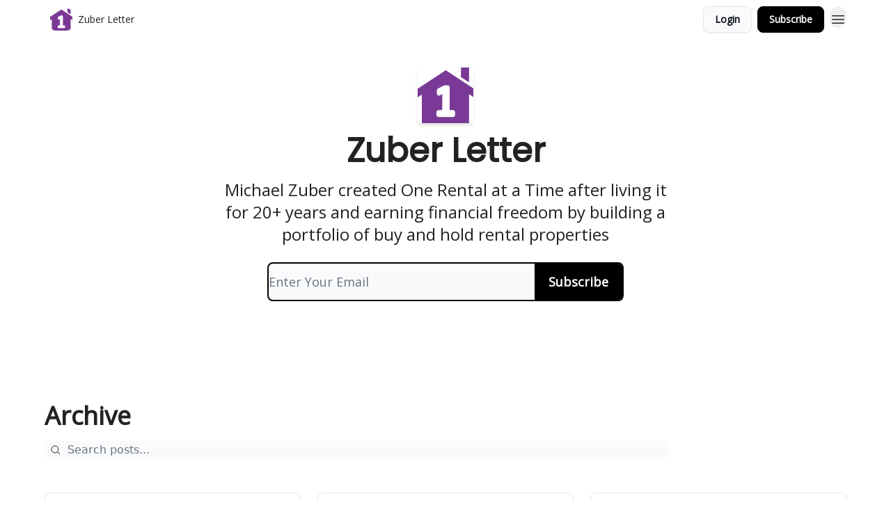

--- FILE ---
content_type: application/javascript; charset=UTF-8
request_url: https://www.zuberletter.com/assets/useToast-CjxatSEk.js
body_size: -809
content:

!function(){try{var e="undefined"!=typeof window?window:"undefined"!=typeof global?global:"undefined"!=typeof globalThis?globalThis:"undefined"!=typeof self?self:{},n=(new e.Error).stack;n&&(e._sentryDebugIds=e._sentryDebugIds||{},e._sentryDebugIds[n]="63685af5-7b03-57ca-9e73-abc8a5053c74")}catch(e){}}();
import{r as a}from"./index-BBzaG9bH.js";import{c as f}from"./index-D0OCZx7A.js";function p(s,c){const i={},t=Object.keys(s);for(let e=0;e<t.length;e++){const o=t[e],r=s[o];c(r,o)&&(i[o]=r)}return i}const k=(s,c)=>{a.useEffect(()=>{if(s){const{status:i,title:t,message:e,id:o}=s,r=`${t?`${t}
`:""}${e}`,n=p({id:o},u=>u!==void 0);i==="error"?f.error(r,n):(f.success(r,n),c&&c())}},[s])};export{p,k as u};
//# sourceMappingURL=useToast-CjxatSEk.js.map

//# debugId=63685af5-7b03-57ca-9e73-abc8a5053c74
